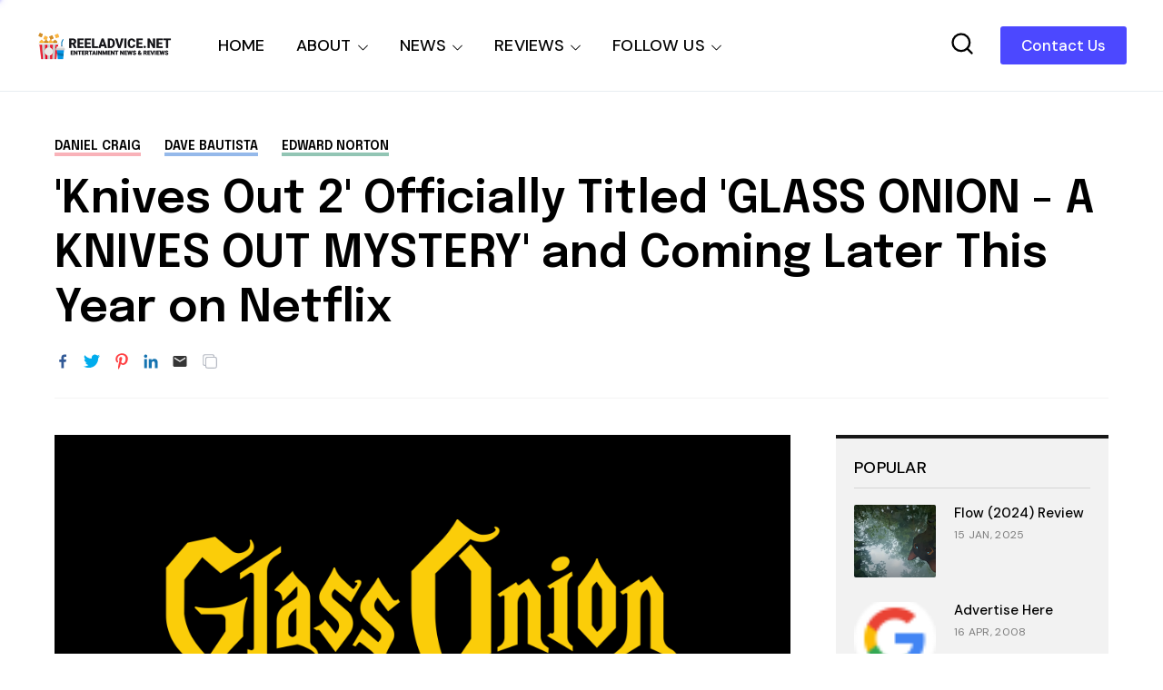

--- FILE ---
content_type: text/html; charset=utf-8
request_url: https://www.google.com/recaptcha/api2/aframe
body_size: 268
content:
<!DOCTYPE HTML><html><head><meta http-equiv="content-type" content="text/html; charset=UTF-8"></head><body><script nonce="OweMG5_4Jz-kR06Zis8tDg">/** Anti-fraud and anti-abuse applications only. See google.com/recaptcha */ try{var clients={'sodar':'https://pagead2.googlesyndication.com/pagead/sodar?'};window.addEventListener("message",function(a){try{if(a.source===window.parent){var b=JSON.parse(a.data);var c=clients[b['id']];if(c){var d=document.createElement('img');d.src=c+b['params']+'&rc='+(localStorage.getItem("rc::a")?sessionStorage.getItem("rc::b"):"");window.document.body.appendChild(d);sessionStorage.setItem("rc::e",parseInt(sessionStorage.getItem("rc::e")||0)+1);localStorage.setItem("rc::h",'1768430588911');}}}catch(b){}});window.parent.postMessage("_grecaptcha_ready", "*");}catch(b){}</script></body></html>